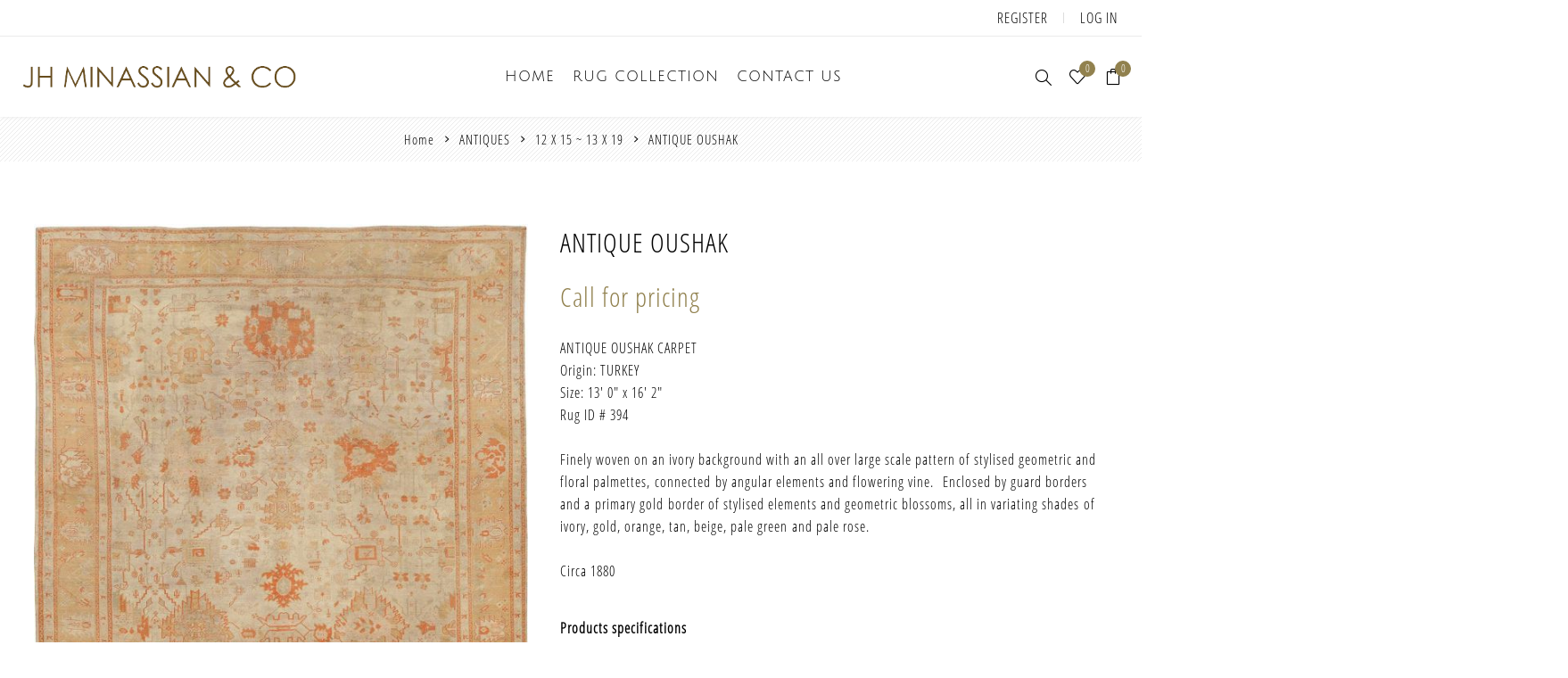

--- FILE ---
content_type: text/html; charset=utf-8
request_url: https://jhminassian.com/antique-oushak-21
body_size: 52434
content:
<!DOCTYPE html><html lang="en" dir="ltr" class="html-product-details-page"><head><title>antique oushak antique rug carpet | JH Minassian</title><meta charset="UTF-8"><meta name="description" content="antique oushak rug carpet from Los Angeles showroom  J.H. Minassian &amp; Co "><meta name="keywords" content="antique oushak,rug,carpet,showroom Los Angeles,antique,Persian,contemporary,modern,J.H. Minassian,Minassian"><meta name="generator" content="nopCommerce"><meta name="viewport" content="width=device-width, initial-scale=1.0, minimum-scale=1.0, maximum-scale=2.0"><link rel="preload" as="font" href="/Themes/Avenue/Content/fonts/avenue_font.woff" crossorigin><meta property="og:type" content="product"><meta property="og:title" content="ANTIQUE OUSHAK"><meta property="og:description" content="antique oushak rug carpet from Los Angeles showroom  J.H. Minassian &amp; Co "><meta property="og:image" content="https://jhminassian.com/images/thumbs/0021817_antique-oushak_750.jpeg"><meta property="og:image:url" content="https://jhminassian.com/images/thumbs/0021817_antique-oushak_750.jpeg"><meta property="og:url" content="https://jhminassian.com/antique-oushak-21"><meta property="og:site_name" content="J.H. Minassian"><meta property="twitter:card" content="summary"><meta property="twitter:site" content="J.H. Minassian"><meta property="twitter:title" content="ANTIQUE OUSHAK"><meta property="twitter:description" content="antique oushak rug carpet from Los Angeles showroom  J.H. Minassian &amp; Co "><meta property="twitter:image" content="https://jhminassian.com/images/thumbs/0021817_antique-oushak_750.jpeg"><meta property="twitter:url" content="https://jhminassian.com/antique-oushak-21"><link rel="stylesheet" href="/css/jtuamm2gn_gqjtjngoj6fw.styles.css?v=BW7AHXfJSKd4TG7P5hN47vtn-A0"><body class="product-details-page-body"><input name="__RequestVerificationToken" type="hidden" value="CfDJ8BrRfHnp2P5CnhmKnwH1tXNU1waHVaD_nv_mvkyw-ZVqP26JfnwGJ6F6Pe2fdX8GVOAOeP_8XVceZ5Nl7i3SntTnNUvCuQwh3TK53ciOMMcUUSZaarHKCxfwCZ8Zh_pif4O-6E0HrKzQASbkAlWkjqc"><div class="ajax-loading-block-window" style="display:none"></div><div id="dialog-notifications-success" title="Notification" style="display:none"></div><div id="dialog-notifications-error" title="Error" style="display:none"></div><div id="dialog-notifications-warning" title="Warning" style="display:none"></div><div id="bar-notification" class="bar-notification-container" data-close="Close"></div><!--[if lte IE 8]><div style="clear:both;height:59px;text-align:center;position:relative"><a href="http://www.microsoft.com/windows/internet-explorer/default.aspx" target="_blank"> <img src="/Themes/Avenue/Content/img/ie_warning.jpg" height="42" width="820" alt="You are using an outdated browser. For a faster, safer browsing experience, upgrade for free today."> </a></div><![endif]--><div class="master-wrapper-page standard-gallery"><div class="overlayOffCanvas"></div><div class="header-wrapper"><div class="header"><div class="header-upper"><div class="profile-links responsive-nav-content"><div class="responsive-nav-head"><span class="text">Profile</span> <span class="button close-links"></span></div><div class="responsive-nav-body"><div class="header-links"><ul><li><a href="/register?returnUrl=%2Fantique-oushak-21" class="ico-register">Register</a><li><a href="/login?returnUrl=%2Fantique-oushak-21" class="ico-login">Log in</a><li id="wishlistlink"><a href="/wishlist" class="ico-wishlist"> <span class="wishlist-label">Wishlist</span> <span class="wishlist-qty counter">0</span> </a><li id="topcartlink"><a href="/cart" class="ico-cart"> <span class="cart-label">Shopping cart</span> <span class="cart-qty counter">0</span> </a></ul></div><div class="header-selects"></div></div></div></div><div class="header-lower"><div class="header-lower-inner"><div class="header-logo-wrapper table-cell"><div class="nav-button menu-button"><span class="trigger" title="Menu"></span></div><div class="header-logo"><a href="/" class="logo"> <img alt="J.H. Minassian" src="/Themes/Avenue/Content/img/logo.png"> </a></div></div><div class="header-menu table-cell responsive-nav-content"><div class="responsive-nav-head"><span class="text">Menu</span> <span class="button close-menu"></span></div><ul class="mega-menu" data-isrtlenabled="false" data-enableclickfordropdown="false"><li><a href="/" title="Home"><span> Home</span></a><li class="has-sublist"><span class="with-subcategories single-item-categories labelfornextplusbutton">RUG COLLECTION</span> <button class="trigger plus-button"></button><div class="sublist-wrap"><div class="responsive-nav-head back-button"><span class="text"><button>back</button></span></div><ul class="sublist"><li class="has-sublist"><a class="with-subcategories" href="/antiques" title="ANTIQUES"><span>ANTIQUES</span></a> <button class="trigger plus-button"></button><div class="sublist-wrap"><div class="responsive-nav-head back-button"><span class="text"><button>back</button></span></div><ul class="sublist"><li><a class="lastLevelCategory" href="/14-x-20-22-x-32" title="14 X 20 ~ 22 X 32"><span>14 X 20 ~ 22 X 32</span></a><li><a class="lastLevelCategory" href="/12-x-15-13-x-19-3" title="12 X 15 ~ 13 X 19"><span>12 X 15 ~ 13 X 19</span></a><li><a class="lastLevelCategory" href="/10-x-14-3" title="10 X 14 ~ 11 X 17"><span>10 X 14 ~ 11 X 17</span></a><li><a class="lastLevelCategory" href="/9-x-12-2" title="9 X 12"><span>9 X 12</span></a><li><a class="lastLevelCategory" href="/8-x-10-3" title="7 X 10 ~ 8 X 11"><span>7 X 10 ~ 8 X 11</span></a><li><a class="lastLevelCategory" href="/6-x-9-2" title="4 X 9 ~ 6 X 9"><span>4 X 9 ~ 6 X 9</span></a><li><a class="lastLevelCategory" href="/5-x-7-2" title="5 X 7"><span>5 X 7</span></a><li><a class="lastLevelCategory" href="/4-x-6-2" title="4 X 6"><span>4 X 6</span></a><li><a class="lastLevelCategory" href="/2-x-3-3-x-5-2" title="2 X 3 ~ 3 X 5"><span>2 X 3 ~ 3 X 5</span></a><li><a class="lastLevelCategory" href="/square-3" title="SQUARE"><span>SQUARE</span></a><li><a class="lastLevelCategory" href="/gallery-2" title="GALLERY"><span>GALLERY</span></a><li><a class="lastLevelCategory" href="/runners-3" title="RUNNERS"><span>RUNNERS</span></a><li class="has-sublist"><a class="with-subcategories" href="/view-by-region" title="VIEW BY REGION"><span>VIEW BY REGION</span></a> <button class="trigger plus-button"></button><div class="sublist-wrap"><div class="responsive-nav-head back-button"><span class="text"><button>back</button></span></div><ul class="sublist"><li class="has-sublist"><a class="with-subcategories" href="/persian" title="PERSIAN"><span>PERSIAN</span></a> <button class="trigger plus-button"></button><div class="sublist-wrap"><div class="responsive-nav-head back-button"><span class="text"><button>back</button></span></div><ul class="sublist"><li><a class="lastLevelCategory" href="/sultanabad" title="SULTANABAD"><span>SULTANABAD</span></a><li><a class="lastLevelCategory" href="/tabriz" title="TABRIZ"><span>TABRIZ</span></a><li><a class="lastLevelCategory" href="/heriz-serapi-shiraz" title="HERIZ|SERAPI SHIRAZ|AFSHAR"><span>HERIZ|SERAPI SHIRAZ|AFSHAR</span></a><li><a class="lastLevelCategory" href="/malayer-kurd" title="MALAYER|KURD|SENNEH"><span>MALAYER|KURD|SENNEH</span></a><li><a class="lastLevelCategory" href="/bakhshayesh-camel-sarab" title="BAKHSHAYESH|BIDJAR BAKHTIARI|CAMEL HAIR"><span>BAKHSHAYESH|BIDJAR BAKHTIARI|CAMEL HAIR</span></a><li><a class="lastLevelCategory" href="/farahan-mohtasham" title="FARAHAN|KHORASSAN MOHTASHAM|KERMAN"><span>FARAHAN|KHORASSAN MOHTASHAM|KERMAN</span></a><li><a class="lastLevelCategory" href="/kashan-sarouk" title="KASHAN|SAROUK|QUM NAIN|ISFAHAN|TABRIZ"><span>KASHAN|SAROUK|QUM NAIN|ISFAHAN|TABRIZ</span></a></ul></div><li><a class="lastLevelCategory" href="/indian" title="INDIAN"><span>INDIAN</span></a><li class="has-sublist"><a class="with-subcategories" href="/turkish" title="TURKISH"><span>TURKISH</span></a> <button class="trigger plus-button"></button><div class="sublist-wrap"><div class="responsive-nav-head back-button"><span class="text"><button>back</button></span></div><ul class="sublist"><li><a class="lastLevelCategory" href="/oushak-ghiordes" title="OUSHAK|GHIORDES"><span>OUSHAK|GHIORDES</span></a><li><a class="lastLevelCategory" href="/hereke-siva" title="HEREKE|SIVAS"><span>HEREKE|SIVAS</span></a></ul></div><li class="has-sublist"><a class="with-subcategories" href="/european" title="EUROPEAN"><span>EUROPEAN</span></a> <button class="trigger plus-button"></button><div class="sublist-wrap"><div class="responsive-nav-head back-button"><span class="text"><button>back</button></span></div><ul class="sublist"><li><a class="lastLevelCategory" href="/european-arts-crafts" title="ARTS &amp; CRAFTS|SPANISH"><span>ARTS &amp; CRAFTS|SPANISH</span></a><li><a class="lastLevelCategory" href="/aubusson-savonnerie" title="AUBUSSON|SAVONNERIE"><span>AUBUSSON|SAVONNERIE</span></a><li><a class="lastLevelCategory" href="/tapestry" title="TAPESTRY"><span>TAPESTRY</span></a></ul></div><li><a class="lastLevelCategory" href="/chinese" title="CHINESE"><span>CHINESE</span></a><li><a class="lastLevelCategory" href="/samarkand" title="SAMARKAND|KHOTAN"><span>SAMARKAND|KHOTAN</span></a><li><a class="lastLevelCategory" href="/caucus" title="CAUCASUS"><span>CAUCASUS</span></a><li><a class="lastLevelCategory" href="/distressed-antiques" title="DISTRESSED ANTIQUES"><span>DISTRESSED ANTIQUES</span></a><li><a class="lastLevelCategory" href="/silks" title="SILKS|TEXTILES"><span>SILKS|TEXTILES</span></a></ul></div></ul></div><li class="has-sublist"><a class="with-subcategories" href="/reproductions" title="RECREATIONS"><span>RECREATIONS</span></a> <button class="trigger plus-button"></button><div class="sublist-wrap"><div class="responsive-nav-head back-button"><span class="text"><button>back</button></span></div><ul class="sublist"><li><a class="lastLevelCategory" href="/14-x20-mansion" title="14 X 20 ~ 18 X 28"><span>14 X 20 ~ 18 X 28</span></a><li><a class="lastLevelCategory" href="/12-x-15-13-x-19" title="12 X 15 ~ 13 X 19"><span>12 X 15 ~ 13 X 19</span></a><li><a class="lastLevelCategory" href="/10-x-14" title="10 X 14 ~ 11 X 16"><span>10 X 14 ~ 11 X 16</span></a><li><a class="lastLevelCategory" href="/9-x12" title="9 X 12"><span>9 X 12</span></a><li><a class="lastLevelCategory" href="/8-x-10" title="8 X 10"><span>8 X 10</span></a><li><a class="lastLevelCategory" href="/5-x-7-6-x-9" title="5 X 7 ~ 6 X 9"><span>5 X 7 ~ 6 X 9</span></a><li><a class="lastLevelCategory" href="/2-x-3-4-x-6" title="2 X 3 ~ 4 X 6"><span>2 X 3 ~ 4 X 6</span></a><li><a class="lastLevelCategory" href="/round" title="SQUARE "><span>SQUARE </span></a><li><a class="lastLevelCategory" href="/round-3" title="ROUND"><span>ROUND</span></a><li><a class="lastLevelCategory" href="/gallery-runners" title=" RUNNERS"><span> RUNNERS</span></a><li><a class="lastLevelCategory" href="/gallery" title="GALLERY"><span>GALLERY</span></a></ul></div><li class="has-sublist"><a class="with-subcategories" href="/modern-and-contemporary" title="MODERN"><span>MODERN</span></a> <button class="trigger plus-button"></button><div class="sublist-wrap"><div class="responsive-nav-head back-button"><span class="text"><button>back</button></span></div><ul class="sublist"><li><a class="lastLevelCategory" href="/14-x-20-20-x-40" title="14 X 20 ~ 20 X 40"><span>14 X 20 ~ 20 X 40</span></a><li><a class="lastLevelCategory" href="/12-x-15-13-x-19-2" title="12 X 15 ~ 13 X 19"><span>12 X 15 ~ 13 X 19</span></a><li><a class="lastLevelCategory" href="/10-x-14-2" title="10 X 14"><span>10 X 14</span></a><li><a class="lastLevelCategory" href="/9-x-12" title="9 X 12"><span>9 X 12</span></a><li><a class="lastLevelCategory" href="/8-x-10-2" title="8 X 10"><span>8 X 10</span></a><li><a class="lastLevelCategory" href="/6-x-9" title="6 X 9"><span>6 X 9</span></a><li><a class="lastLevelCategory" href="/5-x-7" title="5 X 7"><span>5 X 7</span></a><li><a class="lastLevelCategory" href="/4-x-6" title="4 X 6"><span>4 X 6</span></a><li><a class="lastLevelCategory" href="/2-x-3-3-x-5" title="2 X 3 ~ 3 X 5"><span>2 X 3 ~ 3 X 5</span></a><li><a class="lastLevelCategory" href="/square-2" title="SQUARE"><span>SQUARE</span></a><li><a class="lastLevelCategory" href="/runners-2" title="RUNNERS"><span>RUNNERS</span></a><li><a class="lastLevelCategory" href="/modern-round" title="ROUND"><span>ROUND</span></a></ul></div><li><a class="lastLevelCategory" href="/flat-weaves-kilims" title="FLATWEAVE"><span>FLATWEAVE</span></a><li><a class="lastLevelCategory" href="/moroccans" title="MOROCCAN"><span>MOROCCAN</span></a></ul></div><li><a href="/contactus" title="Contact us"><span> Contact us</span></a></ul><div class="menu-title"><span>Menu</span></div><ul class="mega-menu-responsive"><li><a href="/" title="Home"><span> Home</span></a><li class="has-sublist"><span class="with-subcategories single-item-categories labelfornextplusbutton">RUG COLLECTION</span> <button class="trigger plus-button"></button><div class="sublist-wrap"><div class="responsive-nav-head back-button"><span class="text"><button>back</button></span></div><ul class="sublist"><li class="has-sublist"><a class="with-subcategories" href="/antiques" title="ANTIQUES"><span>ANTIQUES</span></a> <button class="trigger plus-button"></button><div class="sublist-wrap"><div class="responsive-nav-head back-button"><span class="text"><button>back</button></span></div><ul class="sublist"><li><a class="lastLevelCategory" href="/14-x-20-22-x-32" title="14 X 20 ~ 22 X 32"><span>14 X 20 ~ 22 X 32</span></a><li><a class="lastLevelCategory" href="/12-x-15-13-x-19-3" title="12 X 15 ~ 13 X 19"><span>12 X 15 ~ 13 X 19</span></a><li><a class="lastLevelCategory" href="/10-x-14-3" title="10 X 14 ~ 11 X 17"><span>10 X 14 ~ 11 X 17</span></a><li><a class="lastLevelCategory" href="/9-x-12-2" title="9 X 12"><span>9 X 12</span></a><li><a class="lastLevelCategory" href="/8-x-10-3" title="7 X 10 ~ 8 X 11"><span>7 X 10 ~ 8 X 11</span></a><li><a class="lastLevelCategory" href="/6-x-9-2" title="4 X 9 ~ 6 X 9"><span>4 X 9 ~ 6 X 9</span></a><li><a class="lastLevelCategory" href="/5-x-7-2" title="5 X 7"><span>5 X 7</span></a><li><a class="lastLevelCategory" href="/4-x-6-2" title="4 X 6"><span>4 X 6</span></a><li><a class="lastLevelCategory" href="/2-x-3-3-x-5-2" title="2 X 3 ~ 3 X 5"><span>2 X 3 ~ 3 X 5</span></a><li><a class="lastLevelCategory" href="/square-3" title="SQUARE"><span>SQUARE</span></a><li><a class="lastLevelCategory" href="/gallery-2" title="GALLERY"><span>GALLERY</span></a><li><a class="lastLevelCategory" href="/runners-3" title="RUNNERS"><span>RUNNERS</span></a><li class="has-sublist"><a class="with-subcategories" href="/view-by-region" title="VIEW BY REGION"><span>VIEW BY REGION</span></a> <button class="trigger plus-button"></button><div class="sublist-wrap"><div class="responsive-nav-head back-button"><span class="text"><button>back</button></span></div><ul class="sublist"><li class="has-sublist"><a class="with-subcategories" href="/persian" title="PERSIAN"><span>PERSIAN</span></a> <button class="trigger plus-button"></button><div class="sublist-wrap"><div class="responsive-nav-head back-button"><span class="text"><button>back</button></span></div><ul class="sublist"><li><a class="lastLevelCategory" href="/sultanabad" title="SULTANABAD"><span>SULTANABAD</span></a><li><a class="lastLevelCategory" href="/tabriz" title="TABRIZ"><span>TABRIZ</span></a><li><a class="lastLevelCategory" href="/heriz-serapi-shiraz" title="HERIZ|SERAPI SHIRAZ|AFSHAR"><span>HERIZ|SERAPI SHIRAZ|AFSHAR</span></a><li><a class="lastLevelCategory" href="/malayer-kurd" title="MALAYER|KURD|SENNEH"><span>MALAYER|KURD|SENNEH</span></a><li><a class="lastLevelCategory" href="/bakhshayesh-camel-sarab" title="BAKHSHAYESH|BIDJAR BAKHTIARI|CAMEL HAIR"><span>BAKHSHAYESH|BIDJAR BAKHTIARI|CAMEL HAIR</span></a><li><a class="lastLevelCategory" href="/farahan-mohtasham" title="FARAHAN|KHORASSAN MOHTASHAM|KERMAN"><span>FARAHAN|KHORASSAN MOHTASHAM|KERMAN</span></a><li><a class="lastLevelCategory" href="/kashan-sarouk" title="KASHAN|SAROUK|QUM NAIN|ISFAHAN|TABRIZ"><span>KASHAN|SAROUK|QUM NAIN|ISFAHAN|TABRIZ</span></a></ul></div><li><a class="lastLevelCategory" href="/indian" title="INDIAN"><span>INDIAN</span></a><li class="has-sublist"><a class="with-subcategories" href="/turkish" title="TURKISH"><span>TURKISH</span></a> <button class="trigger plus-button"></button><div class="sublist-wrap"><div class="responsive-nav-head back-button"><span class="text"><button>back</button></span></div><ul class="sublist"><li><a class="lastLevelCategory" href="/oushak-ghiordes" title="OUSHAK|GHIORDES"><span>OUSHAK|GHIORDES</span></a><li><a class="lastLevelCategory" href="/hereke-siva" title="HEREKE|SIVAS"><span>HEREKE|SIVAS</span></a></ul></div><li class="has-sublist"><a class="with-subcategories" href="/european" title="EUROPEAN"><span>EUROPEAN</span></a> <button class="trigger plus-button"></button><div class="sublist-wrap"><div class="responsive-nav-head back-button"><span class="text"><button>back</button></span></div><ul class="sublist"><li><a class="lastLevelCategory" href="/european-arts-crafts" title="ARTS &amp; CRAFTS|SPANISH"><span>ARTS &amp; CRAFTS|SPANISH</span></a><li><a class="lastLevelCategory" href="/aubusson-savonnerie" title="AUBUSSON|SAVONNERIE"><span>AUBUSSON|SAVONNERIE</span></a><li><a class="lastLevelCategory" href="/tapestry" title="TAPESTRY"><span>TAPESTRY</span></a></ul></div><li><a class="lastLevelCategory" href="/chinese" title="CHINESE"><span>CHINESE</span></a><li><a class="lastLevelCategory" href="/samarkand" title="SAMARKAND|KHOTAN"><span>SAMARKAND|KHOTAN</span></a><li><a class="lastLevelCategory" href="/caucus" title="CAUCASUS"><span>CAUCASUS</span></a><li><a class="lastLevelCategory" href="/distressed-antiques" title="DISTRESSED ANTIQUES"><span>DISTRESSED ANTIQUES</span></a><li><a class="lastLevelCategory" href="/silks" title="SILKS|TEXTILES"><span>SILKS|TEXTILES</span></a></ul></div></ul></div><li class="has-sublist"><a class="with-subcategories" href="/reproductions" title="RECREATIONS"><span>RECREATIONS</span></a> <button class="trigger plus-button"></button><div class="sublist-wrap"><div class="responsive-nav-head back-button"><span class="text"><button>back</button></span></div><ul class="sublist"><li><a class="lastLevelCategory" href="/14-x20-mansion" title="14 X 20 ~ 18 X 28"><span>14 X 20 ~ 18 X 28</span></a><li><a class="lastLevelCategory" href="/12-x-15-13-x-19" title="12 X 15 ~ 13 X 19"><span>12 X 15 ~ 13 X 19</span></a><li><a class="lastLevelCategory" href="/10-x-14" title="10 X 14 ~ 11 X 16"><span>10 X 14 ~ 11 X 16</span></a><li><a class="lastLevelCategory" href="/9-x12" title="9 X 12"><span>9 X 12</span></a><li><a class="lastLevelCategory" href="/8-x-10" title="8 X 10"><span>8 X 10</span></a><li><a class="lastLevelCategory" href="/5-x-7-6-x-9" title="5 X 7 ~ 6 X 9"><span>5 X 7 ~ 6 X 9</span></a><li><a class="lastLevelCategory" href="/2-x-3-4-x-6" title="2 X 3 ~ 4 X 6"><span>2 X 3 ~ 4 X 6</span></a><li><a class="lastLevelCategory" href="/round" title="SQUARE "><span>SQUARE </span></a><li><a class="lastLevelCategory" href="/round-3" title="ROUND"><span>ROUND</span></a><li><a class="lastLevelCategory" href="/gallery-runners" title=" RUNNERS"><span> RUNNERS</span></a><li><a class="lastLevelCategory" href="/gallery" title="GALLERY"><span>GALLERY</span></a></ul></div><li class="has-sublist"><a class="with-subcategories" href="/modern-and-contemporary" title="MODERN"><span>MODERN</span></a> <button class="trigger plus-button"></button><div class="sublist-wrap"><div class="responsive-nav-head back-button"><span class="text"><button>back</button></span></div><ul class="sublist"><li><a class="lastLevelCategory" href="/14-x-20-20-x-40" title="14 X 20 ~ 20 X 40"><span>14 X 20 ~ 20 X 40</span></a><li><a class="lastLevelCategory" href="/12-x-15-13-x-19-2" title="12 X 15 ~ 13 X 19"><span>12 X 15 ~ 13 X 19</span></a><li><a class="lastLevelCategory" href="/10-x-14-2" title="10 X 14"><span>10 X 14</span></a><li><a class="lastLevelCategory" href="/9-x-12" title="9 X 12"><span>9 X 12</span></a><li><a class="lastLevelCategory" href="/8-x-10-2" title="8 X 10"><span>8 X 10</span></a><li><a class="lastLevelCategory" href="/6-x-9" title="6 X 9"><span>6 X 9</span></a><li><a class="lastLevelCategory" href="/5-x-7" title="5 X 7"><span>5 X 7</span></a><li><a class="lastLevelCategory" href="/4-x-6" title="4 X 6"><span>4 X 6</span></a><li><a class="lastLevelCategory" href="/2-x-3-3-x-5" title="2 X 3 ~ 3 X 5"><span>2 X 3 ~ 3 X 5</span></a><li><a class="lastLevelCategory" href="/square-2" title="SQUARE"><span>SQUARE</span></a><li><a class="lastLevelCategory" href="/runners-2" title="RUNNERS"><span>RUNNERS</span></a><li><a class="lastLevelCategory" href="/modern-round" title="ROUND"><span>ROUND</span></a></ul></div><li><a class="lastLevelCategory" href="/flat-weaves-kilims" title="FLATWEAVE"><span>FLATWEAVE</span></a><li><a class="lastLevelCategory" href="/moroccans" title="MOROCCAN"><span>MOROCCAN</span></a></ul></div><li><a href="/contactus" title="Contact us"><span> Contact us</span></a></ul></div><div class="responsive-nav-wrapper table-cell"><div class="nav-button search-button"><span class="trigger" title="Search"></span></div><div class="nav-button personal-button"><span class="trigger" title="Profile"></span></div><div class="nav-button wishlist-button"><a class="trigger" title="Wishlist" href="/wishlist"><span class="counter wishlist-qty">0</span></a></div><div class="nav-button cart-button"><a class="trigger" title="Shopping cart" href="/cart"><span class="counter cart-qty">0</span></a></div></div></div></div><div class="search-box store-search-box responsive-nav-content"><div class="responsive-nav-head"><span class="text">Search</span> <span class="button close-search"></span></div><div class="responsive-nav-body"><form method="get" class="search-form" id="small-search-box-form" action="/search"><input type="text" class="search-box-text" id="small-searchterms" autocomplete="off" name="q" placeholder="Search rug collection by keyword and ID #" aria-label="Search store"> <button type="submit" class="button-1 search-box-button">Search</button></form></div></div><div class="flyout-cart responsive-nav-content"><div class="responsive-nav-head"><span class="text">Shopping cart</span> <span class="button close-cart"></span></div><div class="responsive-nav-body"><div id="flyout-cart" data-removeitemfromcarturl="/AvenueTheme/RemoveItemFromCart" data-flyoutcarturl="/AvenueTheme/FlyoutShoppingCart"><div class="mini-shopping-cart"><div class="count">You have no items in your shopping cart.</div></div></div></div></div></div></div><div class="breadcrumb"><ul itemscope itemtype="http://schema.org/BreadcrumbList"><li><span> <a href="/"> <span>Home</span> </a> </span> <span class="delimiter">/</span><li itemprop="itemListElement" itemscope itemtype="http://schema.org/ListItem"><a href="/antiques" itemprop="item"> <span itemprop="name">ANTIQUES</span> </a> <span class="delimiter">/</span><meta itemprop="position" content="1"><li itemprop="itemListElement" itemscope itemtype="http://schema.org/ListItem"><a href="/12-x-15-13-x-19-3" itemprop="item"> <span itemprop="name">12 X 15 ~ 13 X 19</span> </a> <span class="delimiter">/</span><meta itemprop="position" content="2"><li itemprop="itemListElement" itemscope itemtype="http://schema.org/ListItem"><strong class="current-item" itemprop="name">ANTIQUE OUSHAK</strong> <span itemprop="item" itemscope itemtype="http://schema.org/Thing" id="/antique-oushak-21"> </span><meta itemprop="position" content="3"></ul></div><div class="master-wrapper-content"><div class="ajaxCartInfo" data-getajaxcartbuttonurl="/NopAjaxCart/GetAjaxCartButtonsAjax" data-productpageaddtocartbuttonselector=".add-to-cart-button" data-productboxaddtocartbuttonselector=".product-box-add-to-cart-button" data-productboxproductitemelementselector=".product-item" data-usenopnotification="False" data-nopnotificationcartresource="The product has been added to your &lt;a href=&#34;/cart&#34;>shopping cart&lt;/a>" data-nopnotificationwishlistresource="The product has been added to your &lt;a href=&#34;/wishlist&#34;>wishlist&lt;/a>" data-enableonproductpage="True" data-enableoncatalogpages="True" data-minishoppingcartquatityformattingresource="{0}" data-miniwishlistquatityformattingresource="{0}" data-addtowishlistbuttonselector=".add-to-wishlist-button"></div><input id="addProductVariantToCartUrl" name="addProductVariantToCartUrl" type="hidden" value="/AddProductFromProductDetailsPageToCartAjax"> <input id="addProductToCartUrl" name="addProductToCartUrl" type="hidden" value="/AddProductToCartAjax"> <input id="miniShoppingCartUrl" name="miniShoppingCartUrl" type="hidden" value="/MiniShoppingCart"> <input id="flyoutShoppingCartUrl" name="flyoutShoppingCartUrl" type="hidden" value="/NopAjaxCartFlyoutShoppingCart"> <input id="checkProductAttributesUrl" name="checkProductAttributesUrl" type="hidden" value="/CheckIfProductOrItsAssociatedProductsHasAttributes"> <input id="getMiniProductDetailsViewUrl" name="getMiniProductDetailsViewUrl" type="hidden" value="/GetMiniProductDetailsView"> <input id="flyoutShoppingCartPanelSelector" name="flyoutShoppingCartPanelSelector" type="hidden" value="#flyout-cart"> <input id="shoppingCartMenuLinkSelector" name="shoppingCartMenuLinkSelector" type="hidden" value="span.cart-qty"> <input id="wishlistMenuLinkSelector" name="wishlistMenuLinkSelector" type="hidden" value=".wishlist-qty"><div class="quickViewData" data-productselector=".product-item" data-productselectorchild=".buttons .wrap" data-retrievequickviewurl="/quickviewdata" data-quickviewbuttontext="Quick View" data-quickviewbuttontitle="Quick View" data-isquickviewpopupdraggable="False" data-enablequickviewpopupoverlay="True" data-accordionpanelsheightstyle="auto" data-getquickviewbuttonroute="/getquickviewbutton"></div><div class="master-column-wrapper"><div class="center-1"><div class="page product-details-page"><div class="page-body"><form method="post" id="product-details-form"><div itemscope itemtype="http://schema.org/Product"><meta itemprop="name" content="ANTIQUE OUSHAK"><meta itemprop="sku" content="394"><meta itemprop="gtin"><meta itemprop="mpn"><meta itemprop="description" content=" 13' 0&#34; x 16' 2&#34;"><meta itemprop="image" content="https://jhminassian.com/images/thumbs/0021817_antique-oushak_750.jpeg"><div itemprop="offers" itemscope itemtype="http://schema.org/Offer"><meta itemprop="url" content="https://jhminassian.com/antique-oushak-21"><meta itemprop="price"><meta itemprop="priceCurrency"><meta itemprop="priceValidUntil"><meta itemprop="availability" content="http://schema.org/InStock"></div></div><div data-productid="229"><div class="product-essential"><div class="gallery"><input type="hidden" class="cloudZoomAdjustPictureOnProductAttributeValueChange" data-productid="229" data-isintegratedbywidget="true"> <input type="hidden" class="cloudZoomEnableClickToZoom"><div class="picture-gallery sevenspikes-cloudzoom-gallery"><div class="picture-wrapper"><div class="picture" id="sevenspikes-cloud-zoom" data-zoomwindowelementid="" data-selectoroftheparentelementofthecloudzoomwindow="" data-defaultimagecontainerselector=".product-essential .picture-gallery" data-zoom-window-width="500" data-zoom-window-height="500"><a href="https://jhminassian.com/images/thumbs/0021817_antique-oushak.jpeg" data-full-image-url="https://jhminassian.com/images/thumbs/0021817_antique-oushak.jpeg" class="picture-link" id="zoom1"> <img src="https://jhminassian.com/images/thumbs/0021817_antique-oushak_750.jpeg" alt="Picture of ANTIQUE OUSHAK" class="cloudzoom" id="cloudZoomImage" itemprop="image" data-cloudzoom="appendSelector: '.picture-wrapper', zoomPosition: 'inside', zoomOffsetX: 0, captionPosition: 'bottom', tintOpacity: 0, zoomWidth: 500, zoomHeight: 500, easing: 3, touchStartDelay: true, zoomFlyOut: false, disableZoom: 'auto'"> </a></div></div><div class="picture-thumbs"><a class="cloudzoom-gallery thumb-item" data-full-image-url="https://jhminassian.com/images/thumbs/0021817_antique-oushak.jpeg" data-cloudzoom="appendSelector: '.picture-wrapper', zoomPosition: 'inside', zoomOffsetX: 0, captionPosition: 'bottom', tintOpacity: 0, zoomWidth: 500, zoomHeight: 500, useZoom: '.cloudzoom', image: 'https://jhminassian.com/images/thumbs/0021817_antique-oushak_750.jpeg', zoomImage: 'https://jhminassian.com/images/thumbs/0021817_antique-oushak.jpeg', easing: 3, touchStartDelay: true, zoomFlyOut: false, disableZoom: 'auto'"> <img class="cloud-zoom-gallery-img" src="https://jhminassian.com/images/thumbs/0021817_antique-oushak_750.jpeg" alt="Picture of ANTIQUE OUSHAK"> </a> <a class="cloudzoom-gallery thumb-item" data-full-image-url="https://jhminassian.com/images/thumbs/0021820_antique-oushak.jpeg" data-cloudzoom="appendSelector: '.picture-wrapper', zoomPosition: 'inside', zoomOffsetX: 0, captionPosition: 'bottom', tintOpacity: 0, zoomWidth: 500, zoomHeight: 500, useZoom: '.cloudzoom', image: 'https://jhminassian.com/images/thumbs/0021820_antique-oushak_750.jpeg', zoomImage: 'https://jhminassian.com/images/thumbs/0021820_antique-oushak.jpeg', easing: 3, touchStartDelay: true, zoomFlyOut: false, disableZoom: 'auto'"> <img class="cloud-zoom-gallery-img" src="https://jhminassian.com/images/thumbs/0021820_antique-oushak_750.jpeg" alt="Picture of ANTIQUE OUSHAK"> </a> <a class="cloudzoom-gallery thumb-item" data-full-image-url="https://jhminassian.com/images/thumbs/0021821_antique-oushak.jpeg" data-cloudzoom="appendSelector: '.picture-wrapper', zoomPosition: 'inside', zoomOffsetX: 0, captionPosition: 'bottom', tintOpacity: 0, zoomWidth: 500, zoomHeight: 500, useZoom: '.cloudzoom', image: 'https://jhminassian.com/images/thumbs/0021821_antique-oushak_750.jpeg', zoomImage: 'https://jhminassian.com/images/thumbs/0021821_antique-oushak.jpeg', easing: 3, touchStartDelay: true, zoomFlyOut: false, disableZoom: 'auto'"> <img class="cloud-zoom-gallery-img" src="https://jhminassian.com/images/thumbs/0021821_antique-oushak_750.jpeg" alt="Picture of ANTIQUE OUSHAK"> </a> <a class="cloudzoom-gallery thumb-item" data-full-image-url="https://jhminassian.com/images/thumbs/0021822_antique-oushak.jpeg" data-cloudzoom="appendSelector: '.picture-wrapper', zoomPosition: 'inside', zoomOffsetX: 0, captionPosition: 'bottom', tintOpacity: 0, zoomWidth: 500, zoomHeight: 500, useZoom: '.cloudzoom', image: 'https://jhminassian.com/images/thumbs/0021822_antique-oushak_750.jpeg', zoomImage: 'https://jhminassian.com/images/thumbs/0021822_antique-oushak.jpeg', easing: 3, touchStartDelay: true, zoomFlyOut: false, disableZoom: 'auto'"> <img class="cloud-zoom-gallery-img" src="https://jhminassian.com/images/thumbs/0021822_antique-oushak_750.jpeg" alt="Picture of ANTIQUE OUSHAK"> </a></div></div></div><div class="overview"><div class="product-name"><h1><span>ANTIQUE OUSHAK</span></h1><div class="prices"><div class="product-price call-for-price"><span>Call for pricing</span></div></div></div><div class="short-description"><p>ANTIQUE OUSHAK CARPET<br>Origin: TURKEY<br>Size: 13' 0" x 16' 2"<br>Rug ID # 394<p>&nbsp;<p>Finely woven on an ivory background with an all over large scale pattern of stylised geometric and floral palmettes,&nbsp;connected&nbsp;by angular elements and flowering vine.&nbsp;&nbsp;Enclosed by guard borders and a&nbsp;primary gold&nbsp;border of stylised elements and geometric blossoms, all in variating shades&nbsp;of ivory, gold, orange, tan, beige, pale green&nbsp;and pale rose.<p>&nbsp;<p>Circa 1880</div><div class="product-specs-box"><div class="title"><strong>Products specifications</strong></div><div class="table-wrapper"><table class="data-table"><thead><tr class="hidden-row"><th width="25%"><span>Attribute name</span><th><span>Attribute value</span><tbody><tr class="odd"><td class="spec-name" width="30%">Size<td class="spec-value" width="70%">12x16 and over</table></div></div><div class="product-estimate-shipping"><a href="#estimate-shipping-popup-229" id="open-estimate-shipping-popup-229" class="open-estimate-shipping-popup" data-effect="estimate-shipping-popup-zoom-in"> </a><div id="estimate-shipping-popup-229" class="estimate-shipping-popup mfp-with-anim mfp-hide"><div class="ship-to-title"><strong>Ship to</strong></div><div class="estimate-shipping-row shipping-address"><div class="estimate-shipping-row-item address-item"><div class="estimate-shipping-row"><select class="estimate-shipping-address-control" data-trigger="country-select" data-url="/country/getstatesbycountryid" data-stateprovince="#StateProvinceId" data-loading="#estimate-shipping-loading-progress" placeholder="Country" id="CountryId" name="CountryId"><option value="0">Select country<option value="1">United States<option value="2">Canada<option value="86">Afghanistan<option value="87">Albania<option value="88">Algeria<option value="89">American Samoa<option value="90">Andorra<option value="91">Angola<option value="92">Anguilla<option value="93">Antarctica<option value="94">Antigua and Barbuda<option value="3">Argentina<option value="4">Armenia<option value="5">Aruba<option value="6">Australia<option value="7">Austria<option value="8">Azerbaijan<option value="9">Bahamas<option value="95">Bahrain<option value="10">Bangladesh<option value="96">Barbados<option value="11">Belarus<option value="12">Belgium<option value="13">Belize<option value="97">Benin<option value="14">Bermuda<option value="98">Bhutan<option value="15">Bolivia<option value="16">Bosnia and Herzegowina<option value="99">Botswana<option value="100">Bouvet Island<option value="17">Brazil<option value="101">British Indian Ocean Territory<option value="102">Brunei Darussalam<option value="18">Bulgaria<option value="103">Burkina Faso<option value="104">Burundi<option value="105">Cambodia<option value="106">Cameroon<option value="107">Cape Verde<option value="19">Cayman Islands<option value="108">Central African Republic<option value="109">Chad<option value="20">Chile<option value="21">China<option value="110">Christmas Island<option value="111">Cocos (Keeling) Islands<option value="22">Colombia<option value="112">Comoros<option value="113">Congo<option value="114">Cook Islands<option value="23">Costa Rica<option value="115">Cote D&#x27;Ivoire<option value="24">Croatia<option value="25">Cuba<option value="26">Cyprus<option value="27">Czech Republic<option value="28">Denmark<option value="116">Djibouti<option value="117">Dominica<option value="29">Dominican Republic<option value="30">Ecuador<option value="31">Egypt<option value="118">El Salvador<option value="119">Equatorial Guinea<option value="120">Eritrea<option value="121">Estonia<option value="122">Ethiopia<option value="123">Falkland Islands (Malvinas)<option value="124">Faroe Islands<option value="125">Fiji<option value="32">Finland<option value="33">France<option value="126">French Guiana<option value="127">French Polynesia<option value="128">French Southern Territories<option value="129">Gabon<option value="130">Gambia<option value="34">Georgia<option value="35">Germany<option value="131">Ghana<option value="36">Gibraltar<option value="37">Greece<option value="132">Greenland<option value="133">Grenada<option value="134">Guadeloupe<option value="135">Guam<option value="38">Guatemala<option value="136">Guinea<option value="137">Guinea-bissau<option value="138">Guyana<option value="139">Haiti<option value="140">Heard and Mc Donald Islands<option value="141">Honduras<option value="39">Hong Kong<option value="40">Hungary<option value="142">Iceland<option value="41">India<option value="42">Indonesia<option value="143">Iran (Islamic Republic of)<option value="144">Iraq<option value="43">Ireland<option value="44">Israel<option value="45">Italy<option value="46">Jamaica<option value="47">Japan<option value="48">Jordan<option value="49">Kazakhstan<option value="145">Kenya<option value="146">Kiribati<option value="147">Korea<option value="50">Korea, Democratic People&#x27;s Republic of<option value="51">Kuwait<option value="148">Kyrgyzstan<option value="149">Lao People&#x27;s Democratic Republic<option value="150">Latvia<option value="151">Lebanon<option value="152">Lesotho<option value="153">Liberia<option value="154">Libyan Arab Jamahiriya<option value="155">Liechtenstein<option value="156">Lithuania<option value="157">Luxembourg<option value="158">Macau<option value="159">Macedonia<option value="160">Madagascar<option value="161">Malawi<option value="52">Malaysia<option value="162">Maldives<option value="163">Mali<option value="164">Malta<option value="165">Marshall Islands<option value="166">Martinique<option value="167">Mauritania<option value="168">Mauritius<option value="169">Mayotte<option value="53">Mexico<option value="170">Micronesia<option value="171">Moldova<option value="172">Monaco<option value="173">Mongolia<option value="174">Montenegro<option value="175">Montserrat<option value="176">Morocco<option value="177">Mozambique<option value="178">Myanmar<option value="179">Namibia<option value="180">Nauru<option value="181">Nepal<option value="54">Netherlands<option value="182">Netherlands Antilles<option value="183">New Caledonia<option value="55">New Zealand<option value="184">Nicaragua<option value="185">Niger<option value="186">Nigeria<option value="187">Niue<option value="188">Norfolk Island<option value="189">Northern Mariana Islands<option value="56">Norway<option value="190">Oman<option value="57">Pakistan<option value="191">Palau<option value="192">Panama<option value="193">Papua New Guinea<option value="58">Paraguay<option value="59">Peru<option value="60">Philippines<option value="194">Pitcairn<option value="61">Poland<option value="62">Portugal<option value="63">Puerto Rico<option value="64">Qatar<option value="195">Reunion<option value="65">Romania<option value="66">Russia<option value="196">Rwanda<option value="197">Saint Kitts and Nevis<option value="198">Saint Lucia<option value="199">Saint Vincent and the Grenadines<option value="200">Samoa<option value="201">San Marino<option value="202">Sao Tome and Principe<option value="67">Saudi Arabia<option value="203">Senegal<option value="85">Serbia<option value="204">Seychelles<option value="205">Sierra Leone<option value="68">Singapore<option value="69">Slovakia (Slovak Republic)<option value="70">Slovenia<option value="206">Solomon Islands<option value="207">Somalia<option value="71">South Africa<option value="208">South Georgia &amp; South Sandwich Islands<option value="72">Spain<option value="209">Sri Lanka<option value="210">St. Helena<option value="211">St. Pierre and Miquelon<option value="212">Sudan<option value="213">Suriname<option value="214">Svalbard and Jan Mayen Islands<option value="215">Swaziland<option value="73">Sweden<option value="74">Switzerland<option value="216">Syrian Arab Republic<option value="75">Taiwan<option value="217">Tajikistan<option value="218">Tanzania<option value="76">Thailand<option value="219">Togo<option value="220">Tokelau<option value="221">Tonga<option value="222">Trinidad and Tobago<option value="223">Tunisia<option value="77">Turkey<option value="224">Turkmenistan<option value="225">Turks and Caicos Islands<option value="226">Tuvalu<option value="227">Uganda<option value="78">Ukraine<option value="79">United Arab Emirates<option value="80">United Kingdom<option value="81">United States minor outlying islands<option value="82">Uruguay<option value="83">Uzbekistan<option value="228">Vanuatu<option value="229">Vatican City State (Holy See)<option value="84">Venezuela<option value="230">Viet Nam<option value="231">Virgin Islands (British)<option value="232">Virgin Islands (U.S.)<option value="233">Wallis and Futuna Islands<option value="234">Western Sahara<option value="235">Yemen<option value="236">Zambia<option value="237">Zimbabwe</select> <span class="required">*</span></div></div><div class="estimate-shipping-row-item address-item"><select class="estimate-shipping-address-control" placeholder="State / province" id="StateProvinceId" name="StateProvinceId"><option value="0">Other</select></div><div class="estimate-shipping-row-item address-item"><div class="estimate-shipping-row"><input class="estimate-shipping-address-control" placeholder="Zip / postal code" type="text" id="ZipPostalCode" name="ZipPostalCode"> <span class="required">*</span></div></div></div><div class="choose-shipping-title"><strong>Shipping Method</strong></div><div class="shipping-options"><div class="shipping-options-header"><div class="estimate-shipping-row"><div class="estimate-shipping-row-item-radio"></div><div class="estimate-shipping-row-item shipping-item shipping-header-item">Name</div><div class="estimate-shipping-row-item shipping-item shipping-header-item">Estimated Delivery</div><div class="estimate-shipping-row-item shipping-item shipping-header-item">Price</div></div></div><div class="shipping-options-body"><div class="no-shipping-options">No shipping options</div></div></div><div class="apply-shipping-button-container"><button type="button" class="button-2 apply-shipping-button">Apply</button><div class="message-failure"></div></div></div></div><div class="cart-buttons-wrapper"><div class="add-to-cart"><div class="add-to-cart-panel"><input id="product_enteredQuantity_229" class="qty-input" type="text" aria-label="Enter a quantity" data-val="true" data-val-required="The Qty field is required." name="addtocart_229.EnteredQuantity" value="1"> <button type="button" id="add-to-cart-button-229" class="button-1 add-to-cart-button" data-productid="229" onclick="return AjaxCart.addproducttocart_details(&#34;/addproducttocart/details/229/1&#34;,&#34;#product-details-form&#34;),!1"><span>Add to cart</span></button></div></div><div class="overview-buttons"><div class="compare-products"><button type="button" title="Add to compare list" class="button-2 add-to-compare-list-button" onclick="return AjaxCart.addproducttocomparelist(&#34;/compareproducts/add/229&#34;),!1">Add to compare list</button></div><div class="add-to-wishlist"><button type="button" title="Add to wishlist" id="add-to-wishlist-button-229" class="button-2 add-to-wishlist-button" data-productid="229" onclick="return AjaxCart.addproducttocart_details(&#34;/addproducttocart/details/229/2&#34;,&#34;#product-details-form&#34;),!1">Add to wishlist</button></div><div class="email-a-friend"><button type="button" class="button-2 email-a-friend-button" onclick="setLocation(&#34;/productemailafriend/229&#34;)">Email a friend</button></div></div></div></div></div><div id="quickTabs" class="productTabs" data-ajaxenabled="false" data-productreviewsaddnewurl="/ProductTab/ProductReviewsTabAddNew/229" data-productcontactusurl="/ProductTab/ProductContactUsTabAddNew/229" data-couldnotloadtaberrormessage="Couldn't load this tab."><div class="productTabs-header"><ul><li><a href="#quickTab-contact_us">Contact Us</a></ul></div><div class="productTabs-body"><div id="quickTab-contact_us"><div id="contact-us-tab" class="contact-page"><div class="form"><div class="fieldset"><div class="form-fields"><div class="inputs"><label for="FullName">Your name</label> <input placeholder="Enter your name" class="contact_tab_fullname review-title" type="text" data-val="true" data-val-required="Enter your name" id="FullName" name="FullName"> <span class="required">*</span> <span class="field-validation-valid" data-valmsg-for="FullName" data-valmsg-replace="true"></span></div><div class="inputs"><label for="Email">Your email</label> <input placeholder="Enter your email address" class="contact_tab_email review-title" type="email" data-val="true" data-val-email="Wrong email" data-val-required="Enter email" id="Email" name="Email"> <span class="required">*</span> <span class="field-validation-valid" data-valmsg-for="Email" data-valmsg-replace="true"></span></div><div class="inputs"><label for="Enquiry">Enquiry</label> <textarea placeholder="Enter your enquiry" class="contact_tab_enquiry review-text" data-val="true" data-val-required="Enter enquiry" id="Enquiry" name="Enquiry"></textarea> <span class="required">*</span> <span class="field-validation-valid" data-valmsg-for="Enquiry" data-valmsg-replace="true"></span></div></div></div><div class="buttons"><button type="button" id="send-contact-us-form" name="send-email" class="button-1 contact-us-button">Send message</button></div></div></div></div></div></div><div class="product-collateral"></div></div><input name="__RequestVerificationToken" type="hidden" value="CfDJ8BrRfHnp2P5CnhmKnwH1tXNU1waHVaD_nv_mvkyw-ZVqP26JfnwGJ6F6Pe2fdX8GVOAOeP_8XVceZ5Nl7i3SntTnNUvCuQwh3TK53ciOMMcUUSZaarHKCxfwCZ8Zh_pif4O-6E0HrKzQASbkAlWkjqc"></form></div></div></div></div></div><div class="footer"><div class="footer-upper"><div class="newsletter"><div class="newsletter-subscribe" id="newsletter-subscribe-block"><div class="title">Get The Latest News <span class="color">Delivered Daily!</span></div><div class="newsletter-email"><input id="newsletter-email" class="newsletter-subscribe-text" placeholder="Enter your email here..." aria-label="Sign up for our newsletter" type="email" name="NewsletterEmail"> <button type="button" id="newsletter-subscribe-button" class="button-1 newsletter-subscribe-button">Subscribe</button></div><div class="newsletter-validation"><span id="subscribe-loading-progress" style="display:none" class="please-wait">Wait...</span> <span class="field-validation-valid" data-valmsg-for="NewsletterEmail" data-valmsg-replace="true"></span></div></div><div class="newsletter-result" id="newsletter-result-block"></div></div></div><div class="footer-middle"><div class="footer-text"><div class="footer-logo"><img src="/Themes/Avenue/Content/img/logo_inverted.png" alt=""></div><ul class="list" style="line-height:36px"><li>501 N. La Cienega Blvd.<br>West Hollywood, CA 90048<li><a href="tel:3106577000">(310) 657-7000</a><li><a href="mailto:info@jhminassian.com">info@jhminassian.com</a></ul></div><div class="footer-block-wrapper"><div class="footer-block information"><div class="title"><strong>Information</strong></div><ul class="list"><li><a href="/sitemap">Sitemap</a><li><a href="/conditions-of-use">Conditions of sale</a><li><a href="/history">History</a><li><a href="/service">Service</a><li><a href="/contactus">Contact us</a></ul></div><div class="footer-block customer-service"><div class="title"><strong>Customer service</strong></div><ul class="list"><li><a href="/search">Search</a><li><a href="/recentlyviewedproducts">Recently viewed</a><li><a href="/compareproducts">Compare products list</a><li><a href="/newproducts">New products</a></ul></div><div class="footer-block my-account"><div class="title"><strong>My account</strong></div><ul class="list"><li><a href="/customer/info">My account</a><li><a href="/order/history">Orders</a><li><a href="/customer/addresses">Addresses</a><li><a href="/cart">Shopping cart</a><li><a href="/wishlist">Wishlist</a></ul></div></div></div><div class="footer-lower"><div class="footer-lower-block footer-social-buttons"><ul><li><a target="_blank" class="instagram" href="https://www.instagram.com/jhminassian/" rel="noopener noreferrer" aria-label="Instagram"></a></ul></div><div class="footer-lower-block footer-site-info"><div class="info footer-powered-by">Powered by <a href="https://www.nopcommerce.com/" target="_blank" rel="nofollow">nopCommerce</a></div><div class="info footer-designed-by">Designed by <a href="https://www.nop-templates.com/" target="_blank">Nop-Templates.com</a></div><div class="info footer-disclaimer">Copyright &copy; 2026 J.H. Minassian. All rights reserved.</div></div><div class="footer-lower-block footer-payment-methods"><ul><li class="method1"><li class="method2"><li class="method3"><li class="method4"><li class="method5"></ul></div></div></div></div><div class="scroll-back-button"></div><script src="/js/9rydyrpb1d-wu6du-kw9pw.scripts.js?v=A35CaTJ7Kn4_3KLTqZZ-Bf8wbpI"></script><script src="/js/public.estimateshipping.popup.js?v=WxeMSb_Yu44DYkJRjrsArkqFW_A"></script><script src="/lib_npm/magnific-popup/jquery.magnific-popup.min.js?v=YuOR46wnkb8PnqNV7ZyYKshLCWY"></script><script>$(document).ready(function(){var n={},t=!1,u=!1,f={opener:"#open-estimate-shipping-popup-229",form:"#product-details-form",contentEl:"#estimate-shipping-popup-229",countryEl:"#CountryId",stateProvinceEl:"#StateProvinceId",zipPostalCodeEl:"#ZipPostalCode",useCity:!1,cityEl:"#City",requestDelay:300,localizedData:{noShippingOptionsMessage:"No shipping options",countryErrorMessage:"Country is required",zipPostalCodeErrorMessage:"Zip / postal code is required",cityErrorMessage:"City is required"},urlFactory:function(n){var t=$.param({CountryId:n.countryId,StateProvinceId:n.stateProvinceId,ZipPostalCode:n.zipPostalCode,City:n.city});return"/product/estimateshipping?ProductId=229&"+t},handlers:{openPopUp:function(){if(t){var i=n.getShippingAddress();n.validateAddress(i)?n.getShippingOptions(i):n.clearShippingOptions();t=!1}},load:function(){if(!$.magnificPopup.instance.isOpen){var n=$("<div/>").addClass("shipping-title").append($("<span/>").addClass("shipping-price-title").text("Shipping:")).append($("<span/>").addClass("shipping-loading"));$("#open-estimate-shipping-popup-229").html(n)}},success:function(){var t=n.getActiveShippingOption();n.selectShippingOption(t);u=!0;n.settings.handlers.success=undefined},error:function(){n.selectShippingOption()},selectedOption:function(t){var i,u,r;t&&t.provider&&t.price&&n.validateAddress(t.address)?(i=$("#open-estimate-shipping-popup-229"),u=$("<div/>").addClass("shipping-title").append($("<span/>").addClass("shipping-price-title").text("Shipping:")).append($("<span/>").addClass("shipping-price").text(t.price)),i.html(u),r=$("<div/>").addClass("estimated-delivery").append($("<div/>").addClass("shipping-address").append($("<span/>").text("to "+t.address.countryName+", "+(t.address.stateProvinceName?t.address.stateProvinceName+", ":"")+(n.settings.useCity?t.address.city:t.address.zipPostalCode)+" via "+t.provider)).append($("<i/>").addClass("arrow-down"))),t.deliveryDate&&t.deliveryDate!=="-"&&r.append($("<div/>").addClass("shipping-date").text("Estimated Delivery on "+t.deliveryDate)),i.append(r)):$("#open-estimate-shipping-popup-229").html($("<span/>").text("Please select the address you want to ship to")).append($("<i/>").addClass("arrow-down"))}}},i,r;n=createEstimateShippingPopUp(f);n.init();i=function(){var t=n.getShippingAddress();n.validateAddress(t)?n.getShippingOptions(t):n.selectShippingOption()};i();r=function(r){var o=r.changedData.productId,f,e;o===229&&(n.params.selectedShippingOption?(f=n.params.selectedShippingOption.address,e=n.getShippingAddress(),n.addressesAreEqual(f,e)||(t=!0),n.getShippingOptions(f)):u?t=!0:i())};setTimeout(function(){$(document).on("product_attributes_changed",r)},500);$(document).on("product_quantity_changed",r)})</script><script>$(document).ready(function(){$("#addtocart_229_EnteredQuantity").on("keydown",function(n){if(n.keyCode==13)return $("#add-to-cart-button-229").trigger("click"),!1});$("#product_enteredQuantity_229").on("input propertychange paste",function(){var n={productId:229,quantity:$("#product_enteredQuantity_229").val()};$(document).trigger({type:"product_quantity_changed",changedData:n})})})</script><script>var localized_data={AjaxCartFailure:"Failed to add the product. Please refresh the page and try one more time."};AjaxCart.init(!1,".cart-qty",".wishlist-qty","#flyout-cart",localized_data)</script><script>function newsletter_subscribe(n){var i=$("#subscribe-loading-progress"),t;i.show();t={subscribe:n,email:$("#newsletter-email").val()};addAntiForgeryToken(t);$.ajax({cache:!1,type:"POST",url:"/subscribenewsletter",data:t,success:function(n){$("#newsletter-result-block").html(n.Result);n.Success?($("#newsletter-subscribe-block").hide(),$("#newsletter-result-block").show()):$("#newsletter-result-block").fadeIn("slow").delay(2e3).fadeOut("slow")},error:function(){alert("Failed to subscribe.")},complete:function(){i.hide()}})}$(document).ready(function(){$("#newsletter-subscribe-button").on("click",function(){newsletter_subscribe("true")});$("#newsletter-email").on("keydown",function(n){if(n.keyCode==13)return $("#newsletter-subscribe-button").trigger("click"),!1})})</script>

--- FILE ---
content_type: text/html; charset=utf-8
request_url: https://jhminassian.com/NopAjaxCart/GetAjaxCartButtonsAjax
body_size: 532
content:


        <div class="ajax-cart-button-wrapper" data-productid="229" data-isproductpage="true">
                <button type="button" id="add-to-cart-button-229" class="button-1 add-to-cart-button nopAjaxCartProductVariantAddToCartButton" data-productid="229"><span>Add to cart</span></button>

        </div>
